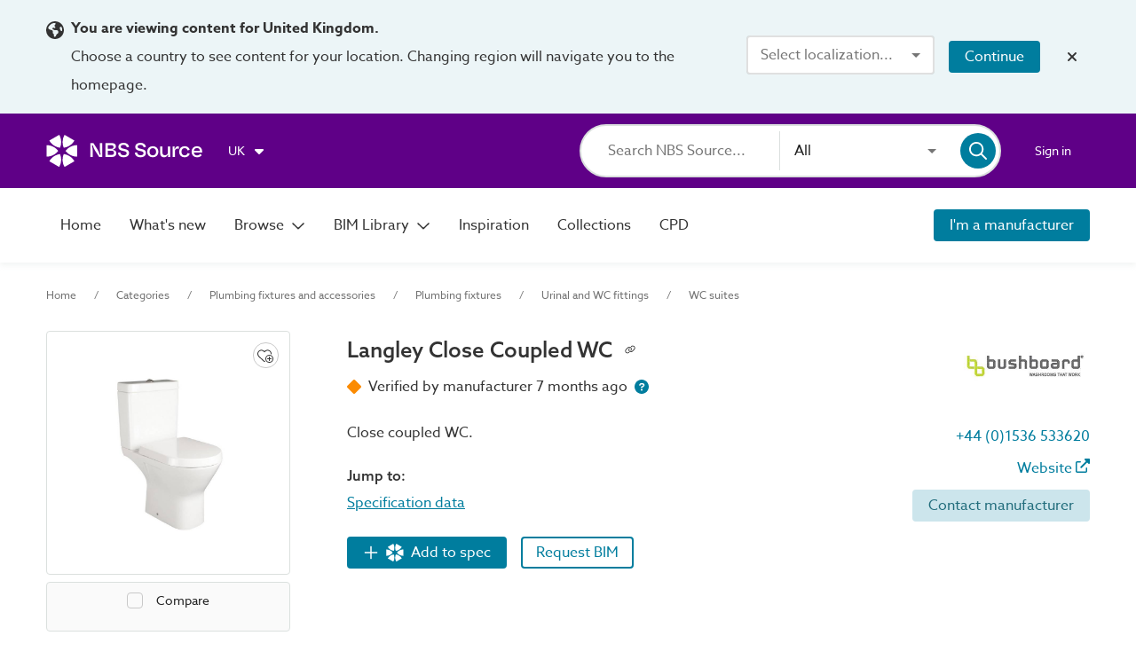

--- FILE ---
content_type: application/javascript; charset=UTF-8
request_url: https://source.thenbs.com/chunk-nZ3VbEuZ.js
body_size: -171
content:
import {di as U_,eV as Gr}from'./main-S73TF7LC.js';var o=class{constructor(){this.basePath="assets/images/digital-object-icons/",this.logos=new Map().set(Gr.IFC,"ifc.webp").set(Gr.ARCHICAD,"archicad.webp").set(Gr.AEC_OSIM,"aecosim.webp").set(Gr.REVIT,"revit.webp").set(Gr.VECTORWORKS,"vectorworks.webp").set(Gr.THREE_DS_MAX,"3dsmax.webp").set(Gr.OBJ,"obj.webp").set(Gr.SKETCH_UP,"sketchup.webp").set(Gr.DWG,"dwg.webp").set(Gr.TEKLA,"tekla.webp");}getLogo(e){let a=this.logos.get(e);return `${this.basePath}${a}`}};var m=(()=>{let e=class e{transform(r){return new o().getLogo(r)}};e.\u0275fac=function(p){return new(p||e)},e.\u0275pipe=U_({name:"digitalObjectLogo",type:e,pure:true});let s=e;return s})();export{m};

--- FILE ---
content_type: application/javascript; charset=UTF-8
request_url: https://source.thenbs.com/chunk-DehXPs0Z.js
body_size: -536
content:
import {D as Do,as as Zo,di as U_}from'./main-S73TF7LC.js';var p=(()=>{let e=class e{constructor(t){this.rm=t;}transform(t){return t?this.rm.certificateInstance$(t.objectId,t.id,t.nameSlug):null}};e.\u0275fac=function(m){return new(m||e)(Do(Zo,16))},e.\u0275pipe=U_({name:"certificateInstanceRoute",type:e,pure:true});let r=e;return r})();export{p};

--- FILE ---
content_type: application/javascript; charset=UTF-8
request_url: https://source.thenbs.com/chunk-DGURvx1x.js
body_size: -245
content:
import {a as F_,d1 as JM,d2 as XM}from'./main-S73TF7LC.js';var c=(function(t){return t.BrandContact="brand_contact_",t.BrandMain="brand_main_",t})(c||{});var p=["*"],f=(()=>{let e=class e{};e.\u0275fac=function(n){return new(n||e)},e.\u0275cmp=F_({type:e,selectors:[["app-content-tile-container"]],ngContentSelectors:p,decls:1,vars:0,template:function(n,s){n&1&&(JM(),XM(0));},styles:["@keyframes _ngcontent-%COMP%_fade-in-out{0%{opacity:1}to{opacity:.5}}[_nghost-%COMP%]{display:grid;place-items:start center;grid-gap:2rem;grid-template-columns:repeat(auto-fill,minmax(240px,1fr))}"],changeDetection:0});let t=e;return t})();export{c,f};

--- FILE ---
content_type: application/javascript; charset=UTF-8
request_url: https://source.thenbs.com/chunk-3jsQxS6u.js
body_size: 296
content:
import {c}from'./chunk-CI2pyW6N.js';import {D as Do,as as Zo,di as U_,d3 as Ci,a as F_,T as Ts,S as Sr,L as Lt,M as Mt,a_ as Iy,a3 as fd,ak as Iv,a4 as Qy,Z as Zw,a5 as pd,an as Nv,a8 as NC,q as Yw,a1 as xn,a7 as GM}from'./main-S73TF7LC.js';function g(n,o){n&1&&(fd(0,"span"),GM(1,0),pd());}var G=(()=>{let o=class o extends c{constructor(e){super(),this.documentActionService=e,this.klass=true;}ngOnInit(){return xn(this,null,function*(){yield this.documentActionService.performPostLoginAction();})}doAction(){return xn(this,null,function*(){yield this.documentActionService.download(this.url,this.item,{type:this.type,downloadType:this.downloadType});})}};o.\u0275fac=function(t){return new(t||o)(Do(Ci))},o.\u0275cmp=F_({type:o,selectors:[["app-download-action"]],hostVars:2,hostBindings:function(t,i){t&2&&Nv("tile-action",i.klass);},inputs:{url:"url",item:"item",type:"type",downloadType:"downloadType"},features:[Iy],decls:3,vars:5,consts:()=>{let e;e=$localize`:DownloadActionComponent.button.aria-label|Accessible label@@85fd2675e2f395ed52c1␟e416b825e646d826e5ed21946cd77880bdd51aa4␟7110058409713148522:Download button`;let t;return t=$localize`:DownloadActionComponent.span|Inline text@@d9d9118e6cdfe450a6bc␟0c8f05491de1f649182b9662acf8173ca8c4fbb5␟1977101128080015066:Download`,[t,["disableRipple","true","aria-label",e,"mat-button","",1,"full-width-and-label",3,"click"],["svgIcon","fal:download"]]},template:function(t,i){t&1&&(fd(0,"button",1),Iv("click",function(){return i.doAction()}),Qy(1,"mat-icon",2),Zw(2,g,2,0,"span"),pd()),t&2&&(Nv("no-ripple",!i.labels)("button-focus",i.labels),NC(2),Yw(i.labels?2:-1));},dependencies:[Ts,Sr,Lt,Mt],styles:["[_nghost-%COMP%]{display:flex}"],changeDetection:0});let n=o;return n})();var z=(()=>{let o=class o{constructor(e){this.rm=e;}transform(e,t){return e?this.rm.literatureInstance$(e.objectId,e.id,e.titleSlug,t==null?void 0:t.isSponsored):null}};o.\u0275fac=function(t){return new(t||o)(Do(Zo,16))},o.\u0275pipe=U_({name:"literatureItemInstanceRoute",type:o,pure:true});let n=o;return n})();export{G,z};

--- FILE ---
content_type: application/javascript; charset=UTF-8
request_url: https://source.thenbs.com/chunk-eQG8BTax.js
body_size: -114
content:
import {aR as pe,aS as V,P as pI,X as qe$1,K as mr,R as bf,dL as _c,bA as z,j as je,aJ as Oe}from'./main-S73TF7LC.js';var F=(()=>{let r=class r{get products$(){return pI([this.region.region$,this.productsByRegion.asObservable()]).pipe(qe$1(()=>this.products))}get hasProducts(){return this.products&&this.products.length>0}get products(){return this.productsByRegion.value.get(this.region.currentRegion)||[]}set products(t){this.productsByRegion.next(this.productsByRegion.value.set(this.region.currentRegion,t));}constructor(t,e,i,s){this.storage=t,this.productService=e,this.region=i,this.storageKey="Recently viewed",this.productsByRegion=new mr(new Map),this.appendType=false,this.productsByRegion.next(new Map(JSON.parse(this.storage.getItem(this.storageKey))||[])),this.appendType=s.featureEnabled("appendType");}onPageView(t){this.addToRecentlyViewed(t);}addToRecentlyViewed(t){let e=this.products.findIndex(i=>i===t);e>-1&&this.products.splice(e,1),this.products=[t,...this.products],this.updateStorage();}isProductInRecentlyViewed(t){return this.products$.pipe(qe$1(e=>e.some(i=>i===t)))}fetchProducts(t){return this.products$.pipe(bf(e=>this.productService.getSummariesByObjectsIds(e,0,t,this.appendType,null,null,null,true)),qe$1(e=>{var i,s;return (s=(i=e==null?void 0:e.paginatedResponse)==null?void 0:i.items)==null?void 0:s.map(y=>y.item)}))}updateStorage(){this.storage.setItem(this.storageKey,JSON.stringify(Array.from(this.productsByRegion.value.entries())));}};r.\u0275fac=function(e){return new(e||r)(pe(_c),pe(z),pe(je),pe(Oe))},r.\u0275prov=V({token:r,factory:r.\u0275fac,providedIn:"root"});let n=r;return n})();export{F};

--- FILE ---
content_type: application/javascript; charset=UTF-8
request_url: https://source.thenbs.com/chunk-S9AqxVFV.js
body_size: 2512
content:
import {S}from'./chunk-MjoYiLzo.js';import {D as Do,du as qe,e2 as Gu,e3 as Xd,a as F_,b5 as PD,Z as Zw,q as Yw,aR as pe,aS as V,L as Lt,M as Mt,a2 as b,a4 as Qy,a3 as fd,a5 as pd,a9 as zy,w as wt,e as bt,e4 as Vd,T as Ts,S as Sr,d as da,e5 as Gt,d5 as F,d4 as Wt,n as ne,aj as aM,ak as Iv,a6 as ON,bm as cN,a8 as NC,cl as nN,cm as rN,cn as oN,ag as YM,K as mr,a1 as xn,bZ as bI,e6 as La,dQ as T,cL as q,bS as z,cK as br,cM as dd,am as Cp,al as Tp,dK as Qg}from'./main-S73TF7LC.js';var ae=(()=>{let e=class e{constructor(o,t,n,r,p,b,A){this.dialog=o,this.router=t,this.userService=n,this.authService=r,this.postLoginActionsService=p,this.nbsToastService=b,this.enquiryApi=A,this.dialogOpen$=new mr(false);}reportVideo(o){return xn(this,null,function*(){if(this.userService.isAnonymous)return this.signInToAction(o);this.dialogOpen$.next(true);let{VideoReportDetailsModalComponent:t}=yield import('./chunk-DYubo8QJ.js'),n=this.dialog.open(t),r=yield bI(n.afterClosed());if(this.dialogOpen$.next(false),r)return yield this.sendVideoReport(o,r)})}performPostLoginAction(){return xn(this,null,function*(){let o=this.postLoginActionsService.getAndClear(La.ReportVideo);o&&!this.userService.isAnonymous&&(yield this.reportVideo(o));})}signInToAction(o,t=this.router.url){this.postLoginActionsService.set(La.ReportVideo,o),this.authService.login(t);}sendVideoReport(et,tt){return xn(this,arguments,function*({video:o,itemId:t,itemType:n,hostUrlPath:r},{comments:p,email:b,reason:A}){try{yield this.enquiryApi.reportVideo(n,t,A,o,b,p,r),this.nbsToastService.showSuccess($localize`:@@videoReport.feedbackSent:Feedback sent`);}catch(pe){console.error(pe),this.nbsToastService.showError($localize`:@@videoReport.errorSendingFeedback:Error sending feedback`);}})}};e.\u0275fac=function(t){return new(t||e)(pe(q),pe(z),pe(Vd),pe(br),pe(dd),pe(Gu),pe(S))},e.\u0275prov=V({token:e,factory:e.\u0275fac,providedIn:"root"});let i=e;return i})();var le=(()=>{let e=class e{constructor(o){this.videoUrlService=o,this.quality=T.MEDIUM;}ngOnChanges(){this.video&&(this.thumbnail=this.videoUrlService.getThumbnailUrl(this.video,this.quality));}};e.\u0275fac=function(t){return new(t||e)(Do(Xd))},e.\u0275cmp=F_({type:e,selectors:[["cirrus-video-thumbnail-container"]],inputs:{video:"video",quality:"quality"},features:[PD],decls:3,vars:1,consts:[["name","Video thumbnail",3,"image"],[1,"play-button"],["svgIcon","fas:play"]],template:function(t,n){t&1&&(Qy(0,"cirrus-image-container",0),fd(1,"div",1),Qy(2,"mat-icon",2),pd()),t&2&&zy("image",n.thumbnail);},dependencies:[Lt,Mt,b],styles:["[_nghost-%COMP%]{position:relative;height:100%;width:100%;display:flex;justify-content:center;align-items:center}[_nghost-%COMP%]   .play-button[_ngcontent-%COMP%]{display:flex;justify-content:center;align-items:center;position:absolute;top:50%;left:50%;transform:translate(-50%,-50%);z-index:1998;background-color:#007d9e;color:#fff;height:4rem;width:4rem;border-radius:100%;cursor:pointer}[_nghost-%COMP%]   .play-button[_ngcontent-%COMP%]   mat-icon[_ngcontent-%COMP%]{display:flex;margin:0;width:1.5rem;height:1.5rem}.carousel-thumbnail[_nghost-%COMP%]   .play-button[_ngcontent-%COMP%], .carousel-thumbnail   [_nghost-%COMP%]   .play-button[_ngcontent-%COMP%]{height:2rem;width:2rem}.carousel-thumbnail[_nghost-%COMP%]   .play-button[_ngcontent-%COMP%]   mat-icon[_ngcontent-%COMP%], .carousel-thumbnail   [_nghost-%COMP%]   .play-button[_ngcontent-%COMP%]   mat-icon[_ngcontent-%COMP%]{width:.75rem;height:.75rem}.case-study-image-carousel[_nghost-%COMP%]   cirrus-image-container[_ngcontent-%COMP%], .case-study-image-carousel   [_nghost-%COMP%]   cirrus-image-container[_ngcontent-%COMP%]{height:500px}.case-study-image-carousel   .gallery-slider[_nghost-%COMP%]   cirrus-image-container[_ngcontent-%COMP%], .case-study-image-carousel   .gallery-slider   [_nghost-%COMP%]   cirrus-image-container[_ngcontent-%COMP%]{height:inherit}"]});let i=e;return i})();var me=(()=>{let e=class e{};e.\u0275fac=function(t){return new(t||e)},e.\u0275cmp=F_({type:e,selectors:[["cirrus-video-info-icon"]],inputs:{websiteBrand:"websiteBrand"},decls:1,vars:1,consts:[["matTooltipPosition","left","svgIcon","fas:circle-question",1,"tooltip-icon",3,"matTooltip"]],template:function(t,n){t&1&&Qy(0,"mat-icon",0),t&2&&zy("matTooltip","This video is not hosted or endorsed by "+n.websiteBrand+". "+n.websiteBrand+" is not liable for the content of the video in any way.");},dependencies:[Lt,Mt,wt,bt],styles:[".tooltip-icon[_ngcontent-%COMP%]{display:flex;color:#007d9e}"]});let i=e;return i})();var he=["matMenuTrigger"],de=(()=>{let e=class e{constructor(o,t){this.videoReportService=o,this.userService=t;}reportVideo(){return xn(this,null,function*(){return this.userService.isAnonymous?this.menuTrigger.openMenu():yield this.videoReportService.reportVideo(this.videoReport)})}cancel(){this.menuTrigger.closeMenu();}signIn(){return xn(this,null,function*(){yield this.videoReportService.reportVideo(this.videoReport);})}preventDefaultAndStopPropagation(o){o.preventDefault(),o.stopPropagation();}};e.\u0275fac=function(t){return new(t||e)(Do(ae),Do(Vd))},e.\u0275cmp=F_({type:e,selectors:[["cirrus-video-report-action"]],viewQuery:function(t,n){if(t&1&&nN(he,5),t&2){let r;rN(r=oN())&&(n.menuTrigger=r.first);}},inputs:{videoReport:"videoReport"},decls:19,vars:2,consts:[["matMenuTrigger","matMenuTrigger"],["menu","matMenu"],["disableRipple","true","mat-button","","color","primary","aria-label","Report the video",1,"fit-content","no-ripple",3,"click"],["svgIcon","fas:flag"],["mat-button","","aria-label","Button to trigger open the menu to report the video",1,"menu-trigger",3,"matMenuTriggerFor"],[1,"video-report-popover",3,"hasBackdrop"],["met-menu-item","",1,"popover",3,"click"],[1,"actions"],["mat-icon-button","","aria-label","Cancel the report",1,"flex-center-all",3,"click"],["svgIcon","fas:xmark"],[1,"title"],[1,"description"],["mat-flat-button","","color","accent",3,"click"],["mat-flat-button","","color","primary",3,"click"]],template:function(t,n){if(t&1){let r=aM();fd(0,"button",2),Iv("click",function(){return Tp(r),Cp(n.reportVideo())}),Qy(1,"mat-icon",3),pd(),Qy(2,"button",4,0),fd(4,"mat-menu",5,1)(6,"section",6),Iv("click",function(b){return Tp(r),Cp(n.preventDefaultAndStopPropagation(b))}),fd(7,"section",7)(8,"button",8),Iv("click",function(){return Tp(r),Cp(n.cancel())}),Qy(9,"mat-icon",9),pd()(),fd(10,"h2",10),ON(11,"Need to report the video?"),pd(),fd(12,"p",11),ON(13,"Sign in or register to report this video"),pd(),fd(14,"section",7)(15,"button",12),Iv("click",function(){return Tp(r),Cp(n.cancel())}),ON(16,"Cancel"),pd(),fd(17,"button",13),Iv("click",function(){return Tp(r),Cp(n.signIn())}),ON(18,"Sign In"),pd()()()();}if(t&2){let r=cN(5);NC(2),zy("matMenuTriggerFor",r),NC(2),zy("hasBackdrop",true);}},dependencies:[Lt,Mt,Ts,Sr,da,Gt,F,Wt,ne],styles:["[_nghost-%COMP%]{display:flex}[_nghost-%COMP%]   button[_ngcontent-%COMP%]{padding:0;min-width:auto}[_nghost-%COMP%]   button[_ngcontent-%COMP%]   .mat-icon[_ngcontent-%COMP%]{margin:-2px 0 0}.popover[_ngcontent-%COMP%]{padding:1rem}.popover[_ngcontent-%COMP%]   .actions[_ngcontent-%COMP%]{display:flex;justify-content:flex-end;gap:.5rem}.popover[_ngcontent-%COMP%]   .title[_ngcontent-%COMP%]{color:#333;font-size:1.5rem;font-weight:600}.popover[_ngcontent-%COMP%]   .description[_ngcontent-%COMP%]{color:#333;margin-bottom:1rem}.menu-trigger[_ngcontent-%COMP%]{min-width:0;padding:0}"]});let i=e;return i})();function ge(i,e){if(i&1&&Qy(0,"cirrus-video-thumbnail-container",0),i&2){let m=YM();zy("video",m.video);}}function fe(i,e){if(i&1&&(fd(0,"section",3),Qy(1,"cirrus-video-info-icon",4)(2,"cirrus-video-report-action",5),pd()),i&2){let m=YM(3);NC(),zy("websiteBrand",m.websiteBrand),NC(),zy("videoReport",m.videoReport);}}function ve(i,e){if(i&1&&(fd(0,"section",1),Qy(1,"iframe",2),Zw(2,fe,3,2,"section",3),pd()),i&2){let m=YM(2);NC(),zy("src",m.source,Qg),NC(),Yw(m.showActions?2:-1);}}function Ce(i,e){if(i&1&&Zw(0,ve,3,2,"section",1),i&2){let m=YM();Yw(m.source?0:-1);}}var Ye=(()=>{let e=class e{constructor(o,t,n){this.sanitizer=o,this.nbsToastService=t,this.videoUrlService=n,this.showThumbnail=false,this.showActions=true;}ngOnInit(){this.videoReport={video:this.video,itemId:this.itemId,itemType:this.itemType,hostUrlPath:this.hostUrlPath};}ngOnChanges(){this.video&&(this.source=this.sanitizer.sanitizeUrl(this.videoUrlService.getVideoEmbedUrl(this.video)),this.source||this.nbsToastService.showError($localize`:@@videoContainer.loadError:Something went wrong while trying to load the video. Please try again later.`));}};e.\u0275fac=function(t){return new(t||e)(Do(qe),Do(Gu),Do(Xd))},e.\u0275cmp=F_({type:e,selectors:[["cirrus-video-container"]],inputs:{video:"video",itemId:"itemId",itemType:"itemType",showThumbnail:"showThumbnail",showActions:"showActions",websiteBrand:"websiteBrand",hostUrlPath:"hostUrlPath"},features:[PD],decls:2,vars:1,consts:[[3,"video"],[1,"video-container"],["title","Embedded video","loading","eager","type","text/html","referrerpolicy","strict-origin-when-cross-origin","allowfullscreen","",1,"video",3,"src"],[1,"video-actions"],[3,"websiteBrand"],[3,"videoReport"]],template:function(t,n){t&1&&Zw(0,ge,1,1,"cirrus-video-thumbnail-container",0)(1,Ce,1,1),t&2&&Yw(n.showThumbnail?0:1);},dependencies:[me,de,le],styles:["[_nghost-%COMP%]{height:100%;width:100%;display:flex;justify-content:center;align-items:center}[_nghost-%COMP%]   .video-container[_ngcontent-%COMP%]{display:flex;flex-direction:column;gap:1rem;aspect-ratio:16/9;max-width:100%;max-height:100%;width:100%}[_nghost-%COMP%]   .video-container[_ngcontent-%COMP%]   .video[_ngcontent-%COMP%]{flex:1;width:100%;border:none}[_nghost-%COMP%]   .video-container[_ngcontent-%COMP%]   .video-actions[_ngcontent-%COMP%]{display:flex;justify-content:flex-end;gap:1rem;height:1.25rem}.brand-description[_nghost-%COMP%], .brand-description   [_nghost-%COMP%]{align-items:flex-start}@media screen and (aspect-ratio >= 16/9){.lightbox[_nghost-%COMP%]   .video-container[_ngcontent-%COMP%], .lightbox   [_nghost-%COMP%]   .video-container[_ngcontent-%COMP%]{height:100%;width:auto}}"]});let i=e;return i})();export{Ye as Y,ae as a,le as l};